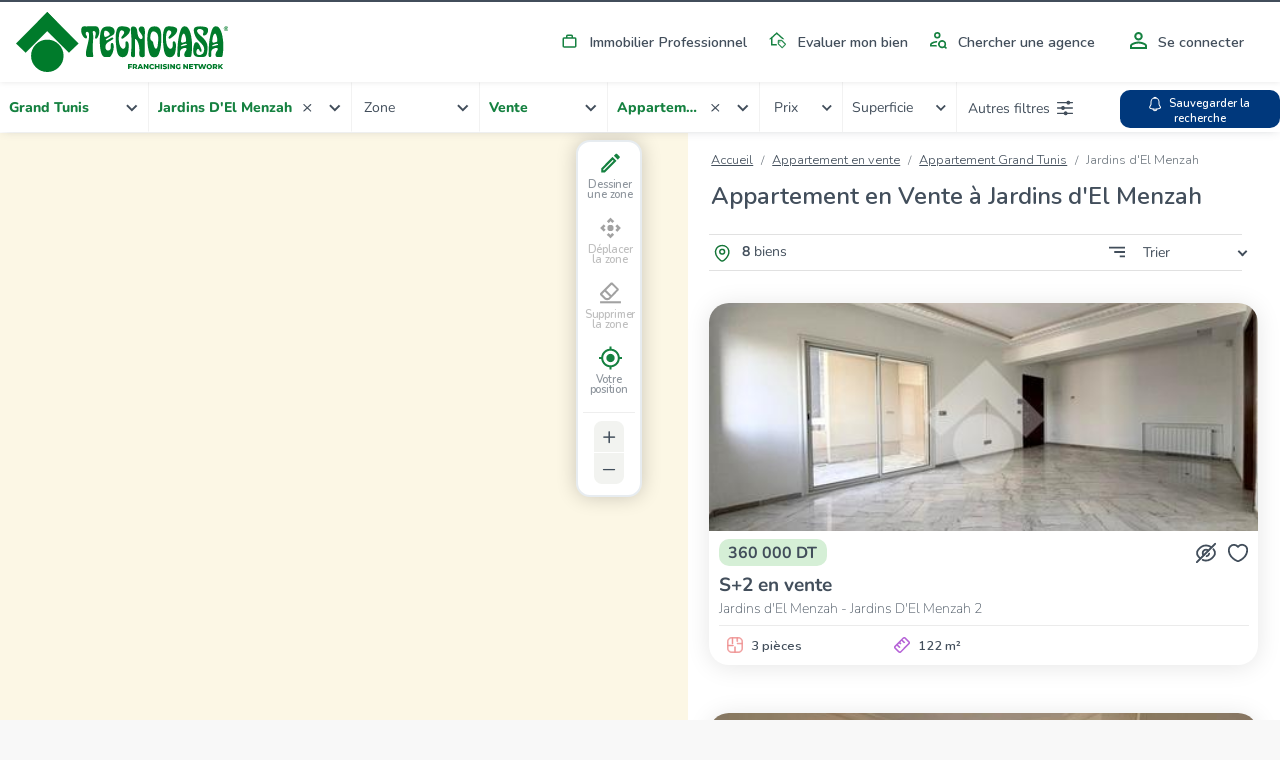

--- FILE ---
content_type: text/html; charset=UTF-8
request_url: https://www.tecnocasa.tn/vendre/appartement/nord-est-ne/grand-tunis/jardins-d-el-menzah.html
body_size: 11445
content:
<!DOCTYPE html>
    <html lang="fr-tn">
    <head>
        <meta charset="utf-8">
        <meta name="viewport" content="width=device-width, initial-scale=1.0, maximum-scale=5.1">
        <meta name="csrf-token" content="IoU83ks9soqnLo7tIKFcKU0Fc6qliwergCKQdnGu">

                    <title>Appartement  en Vente à Jardins d'El Menzah - Tecnocasa.tn</title>

<meta name="description" content="Appartement  en Vente à Jardins d'El Menzah: découvrez dès maintenant les nombreuses annonces de Appartement  en Vente à Jardins d'El Menzah Proposé par Tecnocasa.tn!" />

    <meta name="google-site-verification" content="MKautx_6-Jv0E6VAs8uJPkZG1wLRejHrW68L_yWI2Xo" />

    <meta name="facebook-domain-verification" content="q76i9yuzacsscxbkp0l0odbodw4cd8" />

<meta name="copyright" content=""/>
<meta name="author" content=""/>
<meta name="classification" content="General" />
<meta name="rating" content="General" />
<meta name="distribution" content="Global" />

    <meta name="robots" content="all,index,follow" />

    <link href="https://www.tecnocasa.tn/vendre/appartement/nord-est-ne/grand-tunis/jardins-d-el-menzah.html" rel="canonical" />

<meta name="revisit-after" content="3 days" />

<!-- FB -->
<meta property='og:url' content="https://www.tecnocasa.tn/vendre/appartement/nord-est-ne/grand-tunis/jardins-d-el-menzah.html" />
<meta property='og:type' content="website" />
<meta property='og:title' content="Appartement  en Vente à Jardins d'El Menzah " />
<meta property='og:description' content="Appartement  en Vente à Jardins d'El Menzah: découvrez dès maintenant les nombreuses annonces de Appartement  en Vente à Jardins d'El Menzah Proposé par Tecnocasa.tn!"/>
<meta property='og:image' content="https://www.tecnocasa.tn/img/home-hero/tn/tecnocasa/residential/desktop_1.jpg" />


        
        <link rel="shortcut icon" href="/favicon_tecnocasa.ico">

        <link rel="dns-prefetch" href="https://www.tecnocasa.tn/">
        <link rel="dns-prefetch" href="//www.google-analytics.com">
        <link rel="dns-prefetch" href="//www.googletagmanager.com">

        <link rel="preconnect" href="https://cdn-tecnocasa.medialabtc.it/tecnocasa-immagini/">
        <link rel="preconnect" href="https://sentry.medialabtc.it">

        <link rel="preconnect" href="https://maps.medialabtc.it">
        <link rel="dns-prefetch" href="//connect.facebook.net">


        <!-- Styles -->

        <link rel="stylesheet" href="https://cookie-banner.medialabtc.it/style/tecnocasa.css?v=20211217125550">

        <link
            href="https://maps.medialabtc.it/css/2.0/bundle.css"
            rel="preload"
            as="style"
            onload="this.onload=null;this.rel='stylesheet'"
        >
        <noscript>
            <link rel="stylesheet" href="https://maps.medialabtc.it/css/2.0/bundle.css">
        </noscript>

        <link rel="stylesheet" href="/css/app.css?id=356d768c24745180828e">

        <script>
        (function (i, s, o, g, r, a, m) {
            i['GoogleAnalyticsObject'] = r;
            i[r] = i[r] || function () {
                (i[r].q = i[r].q || []).push(arguments)
            }, i[r].l = 1 * new Date();
            a = s.createElement(o),
            m = s.getElementsByTagName(o)[0];
            a.async = 1;
            a.src = g;
            m.parentNode.insertBefore(a, m)
        }) (window, document, 'script', '//www.google-analytics.com/analytics.js', 'ga');

        if (typeof ga !== 'undefined') {
            ga('create', "UA-157978145-1", 'auto');
            ga('send', 'pageview');
        }
    </script>
        <!-- Google Tag Manager -->
    <script> 
        var gtm_agency_id = 'tuch2'
    </script>
    <script>
        (function(w,d,s,l,i){w[l]=w[l]||[];w[l].push({'gtm.start':
        new Date().getTime(),event:'gtm.js'});var f=d.getElementsByTagName(s)[0],
        j=d.createElement(s),dl=l!='dataLayer'?'&l='+l:'';j.async=true;j.src=
        'https://www.googletagmanager.com/gtm.js?id='+i+dl;f.parentNode.insertBefore(j,f);
        })(window,document,'script','dataLayer','GTM-N62MSXB');
    </script>
    <!-- End Google Tag Manager -->
        <!-- FACEBOOK PIXEL -->
    <script>
        !function(f,b,e,v,n,t,s){if(f.fbq)return;n=f.fbq=function(){n.callMethod?
        n.callMethod.apply(n,arguments):n.queue.push(arguments)};if(!f._fbq)f._fbq=n;
        n.push=n;n.loaded=!0;n.version='2.0';n.queue=[];t=b.createElement(e);t.async=!0;
        t.src=v;s=b.getElementsByTagName(e)[0];s.parentNode.insertBefore(t,s)}(window,
        document,'script','//connect.facebook.net/en_US/fbevents.js');

        fbq('init', "495339714487460");
        fbq('track', "PageView");
    </script>

    <noscript>
        <img height="1" width="1" style="display:none" src="https://www.facebook.com/tr?id=495339714487460&ev=PageView&noscript=1" />
    </noscript>
        
                    <script src="https://ws-statistiche.tecnocasa.com/index.bundle.js" async defer></script>
        </head>

    <body class="tecnocasa country-tn estates-index-city ">
        <!-- Google Tag Manager (noscript) -->
    <noscript>
        <iframe
            src="https://www.googletagmanager.com/ns.html?id=GTM-N62MSXB"
            height="0"
            width="0"
            style="display:none;visibility:hidden"
        ></iframe>
    </noscript>
    <!-- End Google Tag Manager (noscript) -->

        <div id="app">
            <transition name="fade">
                <div id="hide-overlay" class="hide-overlay" v-if="! ready"></div>
            </transition>

            <div class="app-container" v-if="ready">
                <div class="main-content" :class="{ 'modal-open': modal_is_open }">
                                            <main-menu :config_header="{&quot;menu&quot;:[{&quot;class&quot;:&quot;industrial&quot;,&quot;href&quot;:{&quot;route&quot;:&quot;home.industrial&quot;},&quot;ico&quot;:&quot;industrial&quot;,&quot;title&quot;:&quot;industrial&quot;},{&quot;href&quot;:{&quot;route&quot;:&quot;sell_estate.showcase&quot;},&quot;ico&quot;:&quot;vender-casa&quot;,&quot;title&quot;:&quot;sell_estate&quot;},{&quot;href&quot;:{&quot;route&quot;:&quot;agencies.home&quot;},&quot;ico&quot;:&quot;agency&quot;,&quot;title&quot;:&quot;agency_search&quot;}],&quot;menu-auth&quot;:[{&quot;class&quot;:&quot;account&quot;,&quot;href&quot;:{&quot;trans&quot;:&quot;bottom_menu.user_area_routes.profile&quot;},&quot;ico&quot;:&quot;account&quot;,&quot;title&quot;:&quot;account&quot;},{&quot;class&quot;:&quot;searches&quot;,&quot;href&quot;:{&quot;trans&quot;:&quot;bottom_menu.user_area_routes.saved_searches&quot;},&quot;ico&quot;:&quot;searches&quot;,&quot;title&quot;:&quot;searches&quot;,&quot;target&quot;:&quot;_blank&quot;},{&quot;class&quot;:&quot;favorites&quot;,&quot;href&quot;:{&quot;trans&quot;:&quot;bottom_menu.user_area_routes.saved_estates&quot;},&quot;ico&quot;:&quot;favorites&quot;,&quot;title&quot;:&quot;favorites&quot;},{&quot;class&quot;:&quot;hiddens&quot;,&quot;href&quot;:{&quot;trans&quot;:&quot;bottom_menu.user_area_routes.hidden_estates&quot;},&quot;ico&quot;:&quot;hiddens&quot;,&quot;title&quot;:&quot;hiddens&quot;}]}">
    <template slot="home_link" slot-scope="props">
        
                    <a class="navbar-brand" href="/">
                <img
                    class="navbar-logo"
                    :src="props.logoUri"
                    alt="tecnocasa"
                    height="60"
                    
                >
            </a>
        
        <ul class="navbar-nav list-inline float-right menu-desk">
            <!--  -->
                                                <li class="list-inline-item nav-item industrial">
                        <a
                            class="nav-link industrial"
                            href="https://www.tecnocasa.tn/vendre+commercial.html"
                            
                        >
                            <masked-image src="/img/icons/industrial.svg"></masked-image>
                            Immobilier Professionnel
                        </a>
                    </li>
                                                                <li class="list-inline-item nav-item ">
                        <a
                            class="nav-link vender-casa"
                            href="https://www.tecnocasa.tn/vendre-maison.html"
                            
                        >
                            <masked-image src="/img/icons/vender-casa.svg"></masked-image>
                            Evaluer mon bien 
                        </a>
                    </li>
                                                                <li class="list-inline-item nav-item ">
                        <a
                            class="nav-link agency"
                            href="https://www.tecnocasa.tn/agences.html"
                            
                        >
                            <masked-image src="/img/icons/agency.svg"></masked-image>
                            Chercher une agence
                        </a>
                    </li>
                            
                            <li class="list-inline-item nav-item accedi">
                                            <a
                            class="nav-link"
                            href="#"
                            @click.prevent="openLoginModal"
                        >
                            <masked-image src="/img/icons/accedi.svg"></masked-image>
                            Se connecter
                        </a>
                                    </li>
                    </ul>
    </template>

    <template v-slot:links>
        <ul class="navbar-nav mr-auto">
            <li class="nav-item active d-flex align-items-center">
                <masked-image src="/img/icons/sector/res.svg" height="21" width="30"></masked-image>
                <a class="nav-link align-items-center flex-grow-1" href="https://www.tecnocasa.tn">
                    Accueil
                    <img src="/img/icons/angle-right.svg" alt="" width="6" height="9">
                </a>
            </li>
                            
                                    <li class="nav-item active  d-flex align-items-center">
                        <masked-image src="/img/icons/industrial.svg" height="21" width="30"></masked-image>
                        <a
                            class="nav-link align-items-center flex-grow-1"
                            href="https://www.tecnocasa.tn/vendre+commercial.html"
                            
                        >
                            Immobilier Professionnel
                            <img src="/img/icons/angle-right.svg" alt="" width="6" height="9">
                        </a>
                    </li>
                                            
                                    <li class="nav-item active  d-flex align-items-center">
                        <masked-image src="/img/icons/vender-casa.svg" height="21" width="30"></masked-image>
                        <a
                            class="nav-link align-items-center flex-grow-1"
                            href="https://www.tecnocasa.tn/vendre-maison.html"
                            
                        >
                            Evaluer mon bien 
                            <img src="/img/icons/angle-right.svg" alt="" width="6" height="9">
                        </a>
                    </li>
                                            
                                    <li class="nav-item active  d-flex align-items-center">
                        <masked-image src="/img/icons/agency.svg" height="21" width="30"></masked-image>
                        <a
                            class="nav-link align-items-center flex-grow-1"
                            href="https://www.tecnocasa.tn/agences.html"
                            
                        >
                            Chercher une agence
                            <img src="/img/icons/angle-right.svg" alt="" width="6" height="9">
                        </a>
                    </li>
                            
                            <li class="nav-item accedi d-flex align-items-center">
                                            <masked-image src="/img/icons/accedi.svg" height="30" width="16"></masked-image>
                        <a
                            class="nav-link align-items-center flex-grow-1"
                            href="#"
                            @click.prevent="openLoginModal"
                        >
                            Se connecter
                            <img src="/img/icons/angle-right.svg" alt=""width="6" height="9">
                        </a>
                                    </li>

                                    </ul>
    </template>
</main-menu>
                    
                        <estates-index
                :districts_list="[{&quot;id&quot;:110206,&quot;quarters&quot;:[],&quot;title&quot;:&quot;Jardins D&#039;El Menzah 1&quot;,&quot;url&quot;:&quot;https:\/\/www.tecnocasa.tn\/vendre\/appartement\/nord-est-ne\/grand-tunis\/jardins-d-el-menzah\/jardins-d-el-menzah-1.html&quot;},{&quot;id&quot;:110207,&quot;quarters&quot;:[],&quot;title&quot;:&quot;Jardins D&#039;El Menzah 2&quot;,&quot;url&quot;:&quot;https:\/\/www.tecnocasa.tn\/vendre\/appartement\/nord-est-ne\/grand-tunis\/jardins-d-el-menzah\/jardins-d-el-menzah-2.html&quot;}]"                 :config="{&quot;accurate&quot;:false,&quot;agency&quot;:{&quot;res&quot;:1},&quot;districts_count&quot;:false,&quot;districts_map&quot;:true,&quot;districts_show&quot;:true,&quot;districts&quot;:&quot;distretto&quot;,&quot;filters&quot;:{&quot;bathrooms&quot;:1,&quot;other&quot;:{&quot;garage_tecnocasa&quot;:1,&quot;lift&quot;:1,&quot;furnitured_tecnocasa&quot;:1,&quot;garden&quot;:1,&quot;terrace&quot;:1},&quot;rooms&quot;:1,&quot;status_tecnocasa&quot;:1},&quot;mode&quot;:&quot;select&quot;,&quot;price_list&quot;:[&quot;500&quot;,&quot;1.000&quot;,&quot;2.000&quot;,&quot;3.000&quot;,&quot;4.000&quot;,&quot;5.000&quot;,&quot;7.500&quot;,&quot;10.000&quot;,&quot;15.000&quot;,&quot;20.000&quot;,&quot;25.000&quot;,&quot;30.000&quot;,&quot;35.000&quot;,&quot;40.000&quot;,&quot;45.000&quot;,&quot;50.000&quot;,&quot;55.000&quot;,&quot;60.000&quot;,&quot;65.000&quot;,&quot;70.000&quot;,&quot;75.000&quot;,&quot;80.000&quot;,&quot;85.000&quot;,&quot;90.000&quot;,&quot;95.000&quot;,&quot;100.000&quot;,&quot;105.000&quot;,&quot;110.000&quot;,&quot;115.000&quot;,&quot;120.000&quot;,&quot;125.000&quot;,&quot;130.000&quot;,&quot;135.000&quot;,&quot;140.000&quot;,&quot;145.000&quot;,&quot;150.000&quot;,&quot;175.000&quot;,&quot;200.000&quot;,&quot;225.000&quot;,&quot;250.000&quot;,&quot;275.000&quot;,&quot;300.000&quot;,&quot;325.000&quot;,&quot;350.000&quot;,&quot;375.000&quot;,&quot;400.000&quot;,&quot;425.000&quot;,&quot;450.000&quot;,&quot;475.000&quot;,&quot;500.000&quot;,&quot;600.000&quot;,&quot;700.000&quot;,&quot;800.000&quot;,&quot;900.000&quot;,&quot;1.000.000&quot;],&quot;section&quot;:{&quot;res&quot;:1,&quot;ind&quot;:1},&quot;select&quot;:[&quot;province&quot;,&quot;city&quot;,&quot;district&quot;],&quot;surface_list&quot;:[&quot;20&quot;,&quot;40&quot;,&quot;60&quot;,&quot;80&quot;,&quot;100&quot;,&quot;120&quot;,&quot;140&quot;,&quot;160&quot;,&quot;180&quot;,&quot;200&quot;,&quot;250&quot;,&quot;300&quot;,&quot;350&quot;,&quot;400&quot;,&quot;500&quot;,&quot;600&quot;,&quot;700&quot;,&quot;800&quot;,&quot;900&quot;,&quot;1.000&quot;],&quot;tab&quot;:{&quot;sale&quot;:1,&quot;rent&quot;:1,&quot;sell_estate&quot;:0,&quot;industrial&quot;:0},&quot;sort_filters&quot;:[{&quot;key&quot;:&quot;recent&quot;,&quot;value&quot;:&quot;Aggiornamento|DESC&quot;},{&quot;key&quot;:&quot;price_updated&quot;,&quot;value&quot;:&quot;immobileRibassato|DESC&quot;},{&quot;key&quot;:&quot;price_desc&quot;,&quot;value&quot;:&quot;Prezzo|DESC&quot;},{&quot;key&quot;:&quot;price_asc&quot;,&quot;value&quot;:&quot;Prezzo|ASC&quot;},{&quot;key&quot;:&quot;rooms_desc&quot;,&quot;value&quot;:&quot;Camere|DESC&quot;},{&quot;key&quot;:&quot;rooms_asc&quot;,&quot;value&quot;:&quot;Camere|ASC&quot;},{&quot;key&quot;:&quot;sq_desc&quot;,&quot;value&quot;:&quot;MQ|DESC&quot;},{&quot;key&quot;:&quot;sq_asc&quot;,&quot;value&quot;:&quot;MQ|ASC&quot;}],&quot;unit&quot;:{&quot;price&quot;:&quot;DT&quot;,&quot;surface&quot;:&quot;m\u003Csup\u003E2\u003C\/sup\u003E&quot;}}"
        :config_map="{&quot;fill_opacity&quot;:0.44,&quot;geo&quot;:[&quot;province&quot;,&quot;city&quot;,&quot;district&quot;],&quot;inside_color&quot;:&quot;#078c33&quot;,&quot;map_drawable&quot;:true,&quot;no_polygon&quot;:true,&quot;outside_color&quot;:&quot;#00d054&quot;,&quot;search_map&quot;:false,&quot;update_list&quot;:0,&quot;update_list_button&quot;:0}"
        :estates="[{&quot;ad_type&quot;:&quot;estate&quot;,&quot;id&quot;:62187,&quot;agency&quot;:{&quot;id&quot;:&quot;tuch2&quot;},&quot;bathrooms&quot;:null,&quot;best_offer&quot;:false,&quot;country&quot;:&quot;tn&quot;,&quot;detail_url&quot;:&quot;https:\/\/www.tecnocasa.tn\/vendre\/appartement\/grand-tunis\/jardins-d-el-menzah\/62187.html&quot;,&quot;discount&quot;:null,&quot;discount_percentage&quot;:&quot;%&quot;,&quot;exclusive&quot;:false,&quot;images&quot;:[{&quot;id&quot;:358141,&quot;order&quot;:1,&quot;url&quot;:{&quot;gallery_preview&quot;:&quot;https:\/\/cdn-media.medialabtc.it\/tn\/agencies\/tuch2\/estates\/62187\/images\/358141\/gallery_preview.jpeg&quot;,&quot;gallery_media&quot;:&quot;https:\/\/cdn-media.medialabtc.it\/tn\/agencies\/tuch2\/estates\/62187\/images\/358141\/gallery_media.jpeg&quot;,&quot;detail&quot;:&quot;https:\/\/cdn-media.medialabtc.it\/tn\/agencies\/tuch2\/estates\/62187\/images\/358141\/detail.jpeg&quot;,&quot;detail_preview&quot;:&quot;https:\/\/cdn-media.medialabtc.it\/tn\/agencies\/tuch2\/estates\/62187\/images\/358141\/detail_preview.jpeg&quot;,&quot;card&quot;:&quot;https:\/\/cdn-media.medialabtc.it\/tn\/agencies\/tuch2\/estates\/62187\/images\/358141\/card.jpeg&quot;,&quot;gallery&quot;:&quot;https:\/\/cdn-media.medialabtc.it\/tn\/agencies\/tuch2\/estates\/62187\/images\/358141\/gallery.jpeg&quot;}}],&quot;is_discounted&quot;:false,&quot;is_hidden&quot;:null,&quot;is_saved&quot;:0,&quot;surface&quot;:&quot;122 m\u00b2&quot;,&quot;previous_price&quot;:null,&quot;price&quot;:&quot;360 000 DT&quot;,&quot;price_alternative&quot;:null,&quot;rooms_short&quot;:&quot;3 pi\u00e8ces&quot;,&quot;rooms&quot;:&quot;3 pi\u00e8ces&quot;,&quot;subtitle&quot;:&quot;Jardins d&#039;El Menzah - Jardins D&#039;El Menzah 2&quot;,&quot;title&quot;:&quot;S+2 en vente&quot;,&quot;top&quot;:false,&quot;virtual_tour&quot;:null},{&quot;ad_type&quot;:&quot;estate&quot;,&quot;id&quot;:61101,&quot;agency&quot;:{&quot;id&quot;:&quot;tuch2&quot;},&quot;bathrooms&quot;:null,&quot;best_offer&quot;:false,&quot;country&quot;:&quot;tn&quot;,&quot;detail_url&quot;:&quot;https:\/\/www.tecnocasa.tn\/vendre\/appartement\/grand-tunis\/jardins-d-el-menzah\/61101.html&quot;,&quot;discount&quot;:null,&quot;discount_percentage&quot;:&quot;%&quot;,&quot;exclusive&quot;:false,&quot;images&quot;:[{&quot;id&quot;:350242,&quot;order&quot;:1,&quot;url&quot;:{&quot;gallery_preview&quot;:&quot;https:\/\/cdn-media.medialabtc.it\/tn\/agencies\/tuch2\/estates\/61101\/images\/350242\/gallery_preview.jpeg&quot;,&quot;gallery_media&quot;:&quot;https:\/\/cdn-media.medialabtc.it\/tn\/agencies\/tuch2\/estates\/61101\/images\/350242\/gallery_media.jpeg&quot;,&quot;detail&quot;:&quot;https:\/\/cdn-media.medialabtc.it\/tn\/agencies\/tuch2\/estates\/61101\/images\/350242\/detail.jpeg&quot;,&quot;detail_preview&quot;:&quot;https:\/\/cdn-media.medialabtc.it\/tn\/agencies\/tuch2\/estates\/61101\/images\/350242\/detail_preview.jpeg&quot;,&quot;card&quot;:&quot;https:\/\/cdn-media.medialabtc.it\/tn\/agencies\/tuch2\/estates\/61101\/images\/350242\/card.jpeg&quot;,&quot;gallery&quot;:&quot;https:\/\/cdn-media.medialabtc.it\/tn\/agencies\/tuch2\/estates\/61101\/images\/350242\/gallery.jpeg&quot;}}],&quot;is_discounted&quot;:false,&quot;is_hidden&quot;:null,&quot;is_saved&quot;:0,&quot;surface&quot;:&quot;100 m\u00b2&quot;,&quot;previous_price&quot;:null,&quot;price&quot;:&quot;310 000 DT&quot;,&quot;price_alternative&quot;:null,&quot;rooms_short&quot;:&quot;3 pi\u00e8ces&quot;,&quot;rooms&quot;:&quot;3 pi\u00e8ces&quot;,&quot;subtitle&quot;:&quot;Jardins d&#039;El Menzah - Jardins D&#039;El Menzah 1&quot;,&quot;title&quot;:&quot;S+2 en vente&quot;,&quot;top&quot;:false,&quot;virtual_tour&quot;:null},{&quot;ad_type&quot;:&quot;estate&quot;,&quot;id&quot;:60931,&quot;agency&quot;:{&quot;id&quot;:&quot;tuch2&quot;},&quot;bathrooms&quot;:null,&quot;best_offer&quot;:false,&quot;country&quot;:&quot;tn&quot;,&quot;detail_url&quot;:&quot;https:\/\/www.tecnocasa.tn\/vendre\/appartement\/grand-tunis\/jardins-d-el-menzah\/60931.html&quot;,&quot;discount&quot;:&quot;15 000 DT&quot;,&quot;discount_percentage&quot;:&quot;%&quot;,&quot;exclusive&quot;:false,&quot;images&quot;:[{&quot;id&quot;:350656,&quot;order&quot;:1,&quot;url&quot;:{&quot;gallery_preview&quot;:&quot;https:\/\/cdn-media.medialabtc.it\/tn\/agencies\/tuch2\/estates\/60931\/images\/350656\/gallery_preview.jpeg&quot;,&quot;gallery_media&quot;:&quot;https:\/\/cdn-media.medialabtc.it\/tn\/agencies\/tuch2\/estates\/60931\/images\/350656\/gallery_media.jpeg&quot;,&quot;detail&quot;:&quot;https:\/\/cdn-media.medialabtc.it\/tn\/agencies\/tuch2\/estates\/60931\/images\/350656\/detail.jpeg&quot;,&quot;detail_preview&quot;:&quot;https:\/\/cdn-media.medialabtc.it\/tn\/agencies\/tuch2\/estates\/60931\/images\/350656\/detail_preview.jpeg&quot;,&quot;card&quot;:&quot;https:\/\/cdn-media.medialabtc.it\/tn\/agencies\/tuch2\/estates\/60931\/images\/350656\/card.jpeg&quot;,&quot;gallery&quot;:&quot;https:\/\/cdn-media.medialabtc.it\/tn\/agencies\/tuch2\/estates\/60931\/images\/350656\/gallery.jpeg&quot;}}],&quot;is_discounted&quot;:false,&quot;is_hidden&quot;:null,&quot;is_saved&quot;:0,&quot;surface&quot;:&quot;130 m\u00b2&quot;,&quot;previous_price&quot;:&quot;350 000 DT&quot;,&quot;price&quot;:&quot;335 000 DT&quot;,&quot;price_alternative&quot;:null,&quot;rooms_short&quot;:&quot;3 pi\u00e8ces&quot;,&quot;rooms&quot;:&quot;3 pi\u00e8ces&quot;,&quot;subtitle&quot;:&quot;Jardins d&#039;El Menzah - Jardins D&#039;El Menzah 1&quot;,&quot;title&quot;:&quot;S+3 en vente&quot;,&quot;top&quot;:false,&quot;virtual_tour&quot;:null},{&quot;ad_type&quot;:&quot;estate&quot;,&quot;id&quot;:60884,&quot;agency&quot;:{&quot;id&quot;:&quot;tuch2&quot;},&quot;bathrooms&quot;:null,&quot;best_offer&quot;:false,&quot;country&quot;:&quot;tn&quot;,&quot;detail_url&quot;:&quot;https:\/\/www.tecnocasa.tn\/vendre\/appartement\/grand-tunis\/jardins-d-el-menzah\/60884.html&quot;,&quot;discount&quot;:null,&quot;discount_percentage&quot;:&quot;%&quot;,&quot;exclusive&quot;:false,&quot;images&quot;:[{&quot;id&quot;:341739,&quot;order&quot;:1,&quot;url&quot;:{&quot;gallery_preview&quot;:&quot;https:\/\/cdn-media.medialabtc.it\/tn\/agencies\/tuch2\/estates\/60884\/images\/341739\/gallery_preview.jpeg&quot;,&quot;gallery_media&quot;:&quot;https:\/\/cdn-media.medialabtc.it\/tn\/agencies\/tuch2\/estates\/60884\/images\/341739\/gallery_media.jpeg&quot;,&quot;detail&quot;:&quot;https:\/\/cdn-media.medialabtc.it\/tn\/agencies\/tuch2\/estates\/60884\/images\/341739\/detail.jpeg&quot;,&quot;detail_preview&quot;:&quot;https:\/\/cdn-media.medialabtc.it\/tn\/agencies\/tuch2\/estates\/60884\/images\/341739\/detail_preview.jpeg&quot;,&quot;card&quot;:&quot;https:\/\/cdn-media.medialabtc.it\/tn\/agencies\/tuch2\/estates\/60884\/images\/341739\/card.jpeg&quot;,&quot;gallery&quot;:&quot;https:\/\/cdn-media.medialabtc.it\/tn\/agencies\/tuch2\/estates\/60884\/images\/341739\/gallery.jpeg&quot;}}],&quot;is_discounted&quot;:false,&quot;is_hidden&quot;:null,&quot;is_saved&quot;:0,&quot;surface&quot;:&quot;127 m\u00b2&quot;,&quot;previous_price&quot;:null,&quot;price&quot;:&quot;430 000 DT&quot;,&quot;price_alternative&quot;:null,&quot;rooms_short&quot;:null,&quot;rooms&quot;:null,&quot;subtitle&quot;:&quot;Jardins d&#039;El Menzah - Jardins D&#039;El Menzah 2&quot;,&quot;title&quot;:&quot;S+3 en vente&quot;,&quot;top&quot;:false,&quot;virtual_tour&quot;:null},{&quot;ad_type&quot;:&quot;estate&quot;,&quot;id&quot;:60842,&quot;agency&quot;:{&quot;id&quot;:&quot;tuch2&quot;},&quot;bathrooms&quot;:null,&quot;best_offer&quot;:false,&quot;country&quot;:&quot;tn&quot;,&quot;detail_url&quot;:&quot;https:\/\/www.tecnocasa.tn\/vendre\/appartement\/grand-tunis\/jardins-d-el-menzah\/60842.html&quot;,&quot;discount&quot;:null,&quot;discount_percentage&quot;:&quot;%&quot;,&quot;exclusive&quot;:false,&quot;images&quot;:[{&quot;id&quot;:341548,&quot;order&quot;:1,&quot;url&quot;:{&quot;gallery_preview&quot;:&quot;https:\/\/cdn-media.medialabtc.it\/tn\/agencies\/tuch2\/estates\/60842\/images\/341548\/gallery_preview.jpeg&quot;,&quot;gallery_media&quot;:&quot;https:\/\/cdn-media.medialabtc.it\/tn\/agencies\/tuch2\/estates\/60842\/images\/341548\/gallery_media.jpeg&quot;,&quot;detail&quot;:&quot;https:\/\/cdn-media.medialabtc.it\/tn\/agencies\/tuch2\/estates\/60842\/images\/341548\/detail.jpeg&quot;,&quot;detail_preview&quot;:&quot;https:\/\/cdn-media.medialabtc.it\/tn\/agencies\/tuch2\/estates\/60842\/images\/341548\/detail_preview.jpeg&quot;,&quot;card&quot;:&quot;https:\/\/cdn-media.medialabtc.it\/tn\/agencies\/tuch2\/estates\/60842\/images\/341548\/card.jpeg&quot;,&quot;gallery&quot;:&quot;https:\/\/cdn-media.medialabtc.it\/tn\/agencies\/tuch2\/estates\/60842\/images\/341548\/gallery.jpeg&quot;}}],&quot;is_discounted&quot;:false,&quot;is_hidden&quot;:null,&quot;is_saved&quot;:0,&quot;surface&quot;:&quot;158 m\u00b2&quot;,&quot;previous_price&quot;:null,&quot;price&quot;:&quot;340 000 DT&quot;,&quot;price_alternative&quot;:null,&quot;rooms_short&quot;:&quot;4 pi\u00e8ces&quot;,&quot;rooms&quot;:&quot;4 pi\u00e8ces&quot;,&quot;subtitle&quot;:&quot;Jardins d&#039;El Menzah - Jardins D&#039;El Menzah 1&quot;,&quot;title&quot;:&quot;S+4 en vente&quot;,&quot;top&quot;:false,&quot;virtual_tour&quot;:null},{&quot;ad_type&quot;:&quot;estate&quot;,&quot;id&quot;:55007,&quot;agency&quot;:{&quot;id&quot;:&quot;tuch2&quot;},&quot;bathrooms&quot;:null,&quot;best_offer&quot;:false,&quot;country&quot;:&quot;tn&quot;,&quot;detail_url&quot;:&quot;https:\/\/www.tecnocasa.tn\/vendre\/appartement\/grand-tunis\/jardins-d-el-menzah\/55007.html&quot;,&quot;discount&quot;:&quot;10 000 DT&quot;,&quot;discount_percentage&quot;:&quot;%&quot;,&quot;exclusive&quot;:false,&quot;images&quot;:[{&quot;id&quot;:336843,&quot;order&quot;:1,&quot;url&quot;:{&quot;gallery_preview&quot;:&quot;https:\/\/cdn-media.medialabtc.it\/tn\/agencies\/tuch2\/estates\/55007\/images\/336843\/gallery_preview.jpeg&quot;,&quot;gallery_media&quot;:&quot;https:\/\/cdn-media.medialabtc.it\/tn\/agencies\/tuch2\/estates\/55007\/images\/336843\/gallery_media.jpeg&quot;,&quot;detail&quot;:&quot;https:\/\/cdn-media.medialabtc.it\/tn\/agencies\/tuch2\/estates\/55007\/images\/336843\/detail.jpeg&quot;,&quot;detail_preview&quot;:&quot;https:\/\/cdn-media.medialabtc.it\/tn\/agencies\/tuch2\/estates\/55007\/images\/336843\/detail_preview.jpeg&quot;,&quot;card&quot;:&quot;https:\/\/cdn-media.medialabtc.it\/tn\/agencies\/tuch2\/estates\/55007\/images\/336843\/card.jpeg&quot;,&quot;gallery&quot;:&quot;https:\/\/cdn-media.medialabtc.it\/tn\/agencies\/tuch2\/estates\/55007\/images\/336843\/gallery.jpeg&quot;}}],&quot;is_discounted&quot;:false,&quot;is_hidden&quot;:null,&quot;is_saved&quot;:0,&quot;surface&quot;:&quot;57 m\u00b2&quot;,&quot;previous_price&quot;:&quot;195 000 DT&quot;,&quot;price&quot;:&quot;185 000 DT&quot;,&quot;price_alternative&quot;:null,&quot;rooms_short&quot;:&quot;2 pi\u00e8ces&quot;,&quot;rooms&quot;:&quot;2 pi\u00e8ces&quot;,&quot;subtitle&quot;:&quot;Jardins d&#039;El Menzah - Jardins D&#039;El Menzah 1&quot;,&quot;title&quot;:&quot;S+1 en vente&quot;,&quot;top&quot;:false,&quot;virtual_tour&quot;:null},{&quot;ad_type&quot;:&quot;estate&quot;,&quot;id&quot;:55385,&quot;agency&quot;:{&quot;id&quot;:&quot;tuch2&quot;},&quot;bathrooms&quot;:null,&quot;best_offer&quot;:false,&quot;country&quot;:&quot;tn&quot;,&quot;detail_url&quot;:&quot;https:\/\/www.tecnocasa.tn\/vendre\/appartement\/grand-tunis\/jardins-d-el-menzah\/55385.html&quot;,&quot;discount&quot;:null,&quot;discount_percentage&quot;:&quot;%&quot;,&quot;exclusive&quot;:false,&quot;images&quot;:[{&quot;id&quot;:292817,&quot;order&quot;:1,&quot;url&quot;:{&quot;gallery_preview&quot;:&quot;https:\/\/cdn-media.medialabtc.it\/tn\/agencies\/tuch2\/estates\/55385\/images\/292817\/gallery_preview.jpeg&quot;,&quot;gallery_media&quot;:&quot;https:\/\/cdn-media.medialabtc.it\/tn\/agencies\/tuch2\/estates\/55385\/images\/292817\/gallery_media.jpeg&quot;,&quot;detail&quot;:&quot;https:\/\/cdn-media.medialabtc.it\/tn\/agencies\/tuch2\/estates\/55385\/images\/292817\/detail.jpeg&quot;,&quot;detail_preview&quot;:&quot;https:\/\/cdn-media.medialabtc.it\/tn\/agencies\/tuch2\/estates\/55385\/images\/292817\/detail_preview.jpeg&quot;,&quot;card&quot;:&quot;https:\/\/cdn-media.medialabtc.it\/tn\/agencies\/tuch2\/estates\/55385\/images\/292817\/card.jpeg&quot;,&quot;gallery&quot;:&quot;https:\/\/cdn-media.medialabtc.it\/tn\/agencies\/tuch2\/estates\/55385\/images\/292817\/gallery.jpeg&quot;}}],&quot;is_discounted&quot;:false,&quot;is_hidden&quot;:null,&quot;is_saved&quot;:0,&quot;surface&quot;:&quot;184 m\u00b2&quot;,&quot;previous_price&quot;:null,&quot;price&quot;:&quot;520 000 DT&quot;,&quot;price_alternative&quot;:null,&quot;rooms_short&quot;:null,&quot;rooms&quot;:null,&quot;subtitle&quot;:&quot;Jardins d&#039;El Menzah - Jardins D&#039;El Menzah 1&quot;,&quot;title&quot;:&quot;S+4 en vente&quot;,&quot;top&quot;:false,&quot;virtual_tour&quot;:null},{&quot;ad_type&quot;:&quot;estate&quot;,&quot;id&quot;:54519,&quot;agency&quot;:{&quot;id&quot;:&quot;tuch2&quot;},&quot;bathrooms&quot;:null,&quot;best_offer&quot;:false,&quot;country&quot;:&quot;tn&quot;,&quot;detail_url&quot;:&quot;https:\/\/www.tecnocasa.tn\/vendre\/appartement\/grand-tunis\/jardins-d-el-menzah\/54519.html&quot;,&quot;discount&quot;:null,&quot;discount_percentage&quot;:&quot;%&quot;,&quot;exclusive&quot;:false,&quot;images&quot;:[{&quot;id&quot;:286140,&quot;order&quot;:1,&quot;url&quot;:{&quot;gallery_preview&quot;:&quot;https:\/\/cdn-media.medialabtc.it\/tn\/agencies\/tuch2\/estates\/54519\/images\/286140\/gallery_preview.jpeg&quot;,&quot;gallery_media&quot;:&quot;https:\/\/cdn-media.medialabtc.it\/tn\/agencies\/tuch2\/estates\/54519\/images\/286140\/gallery_media.jpeg&quot;,&quot;detail&quot;:&quot;https:\/\/cdn-media.medialabtc.it\/tn\/agencies\/tuch2\/estates\/54519\/images\/286140\/detail.jpeg&quot;,&quot;detail_preview&quot;:&quot;https:\/\/cdn-media.medialabtc.it\/tn\/agencies\/tuch2\/estates\/54519\/images\/286140\/detail_preview.jpeg&quot;,&quot;card&quot;:&quot;https:\/\/cdn-media.medialabtc.it\/tn\/agencies\/tuch2\/estates\/54519\/images\/286140\/card.jpeg&quot;,&quot;gallery&quot;:&quot;https:\/\/cdn-media.medialabtc.it\/tn\/agencies\/tuch2\/estates\/54519\/images\/286140\/gallery.jpeg&quot;}}],&quot;is_discounted&quot;:false,&quot;is_hidden&quot;:null,&quot;is_saved&quot;:0,&quot;surface&quot;:&quot;133 m\u00b2&quot;,&quot;previous_price&quot;:null,&quot;price&quot;:&quot;370 000 DT&quot;,&quot;price_alternative&quot;:null,&quot;rooms_short&quot;:&quot;4 pi\u00e8ces&quot;,&quot;rooms&quot;:&quot;4 pi\u00e8ces&quot;,&quot;subtitle&quot;:&quot;Jardins d&#039;El Menzah - Jardins D&#039;El Menzah 2&quot;,&quot;title&quot;:&quot;S+3 en vente&quot;,&quot;top&quot;:false,&quot;virtual_tour&quot;:null}]"
                :geo-data="{&quot;city_id&quot;:336743,&quot;city_latitude&quot;:36.8602,&quot;city_longitude&quot;:10.1289,&quot;city_slug&quot;:&quot;jardins-d-el-menzah&quot;,&quot;city_tel_prefix&quot;:null,&quot;city_title&quot;:&quot;Jardins d&#039;El Menzah&quot;,&quot;comuneKeyUrlFR&quot;:&quot;jardins-d-el-menzah&quot;,&quot;comuneKeyUrlIT&quot;:&quot;jardins-d-el-menzah&quot;,&quot;comuneNomeFR&quot;:&quot;Jardins d&#039;El Menzah&quot;,&quot;comuneNomeIT&quot;:&quot;Jardins d&#039;El Menzah&quot;,&quot;country&quot;:&quot;TN&quot;,&quot;has_districts&quot;:false,&quot;province_id&quot;:&quot;GT&quot;,&quot;province_slug&quot;:&quot;grand-tunis&quot;,&quot;province_title&quot;:&quot;Grand Tunis&quot;,&quot;region_code&quot;:&quot;ne&quot;,&quot;region_slug&quot;:&quot;nord-est-ne&quot;,&quot;region_title&quot;:&quot;Nord-Est (NE)&quot;}"
        :map-center="[10.1289,36.8602]"
        :pagination="{&quot;current_page&quot;:1,&quot;total_pages&quot;:1,&quot;items_per_page&quot;:15,&quot;total_items&quot;:8,&quot;url&quot;:&quot;https:\/\/www.tecnocasa.tn\/vendre\/appartement\/nord-est-ne\/grand-tunis\/jardins-d-el-menzah.html&quot;,&quot;pages_uri&quot;:{&quot;1&quot;:&quot;&quot;},&quot;first_page_uri&quot;:&quot;&quot;,&quot;last_page_uri&quot;:&quot;\/pag-1&quot;}"
        :search="{&quot;cardinal&quot;:null,&quot;city&quot;:336743,&quot;cities&quot;:null,&quot;contract&quot;:&quot;acquis&quot;,&quot;districts&quot;:null,&quot;placeholder&quot;:&quot;Jardins d&#039;El Menzah (GT)&quot;,&quot;province&quot;:&quot;GT&quot;,&quot;quarters&quot;:null,&quot;region&quot;:&quot;ne&quot;,&quot;sector&quot;:&quot;res&quot;,&quot;type&quot;:&quot;app&quot;}"
        section="estate"
        :types-list="[{&quot;id&quot;:&quot;app&quot;,&quot;name&quot;:&quot;Appartement&quot;},{&quot;id&quot;:&quot;vil&quot;,&quot;name&quot;:&quot;Villa&quot;},{&quot;id&quot;:&quot;cas&quot;,&quot;name&quot;:&quot;Ferme&quot;},{&quot;id&quot;:&quot;aut&quot;,&quot;name&quot;:&quot;Parking&quot;},{&quot;id&quot;:&quot;ter&quot;,&quot;name&quot;:&quot;Terrain&quot;}]"         :save-search-disable="false"
    >
        <template slot="breadcrumb">
            <div class="container fix-container">
    <div class="breadcrumb-container">
        <nav aria-label="breadcrumb">
        
            <ul class="breadcrumb pl-0">
                                    <li class="breadcrumb-item ">
                                                    <a href="https://www.tecnocasa.tn">
                                                Accueil
                                                    </a>
                                            </li>
                                    <li class="breadcrumb-item ">
                                                    <a href="https://www.tecnocasa.tn/vendre-appartement/grand-tunis-region/municipalite.html">
                                                Appartement en vente
                                                    </a>
                                            </li>
                                    <li class="breadcrumb-item ">
                                                    <a href="https://www.tecnocasa.tn/vendre/appartement/nord-est-ne/grand-tunis.html">
                                                Appartement Grand Tunis
                                                    </a>
                                            </li>
                                    <li class="breadcrumb-item active">
                                                Jardins d'El Menzah
                                            </li>
                
            </ul>
        </nav>

    </div>
</div>
        </template>

        <template slot="title">
            <h1 class="estates-list-title">
                Appartement en Vente à Jardins d&#039;El Menzah 
            </h1>
        </template>

        <template slot="districts-list">
                    </template>

        <template slot="quarters-list">
                    </template>

        <template slot="estates-list-heading">
            <strong>8</strong> biens
        </template>

        <template slot="estate-cards">
                                                <estate-card
                        :estate="{&quot;ad_type&quot;:&quot;estate&quot;,&quot;id&quot;:62187,&quot;agency&quot;:{&quot;id&quot;:&quot;tuch2&quot;},&quot;bathrooms&quot;:null,&quot;best_offer&quot;:false,&quot;country&quot;:&quot;tn&quot;,&quot;detail_url&quot;:&quot;https:\/\/www.tecnocasa.tn\/vendre\/appartement\/grand-tunis\/jardins-d-el-menzah\/62187.html&quot;,&quot;discount&quot;:null,&quot;discount_percentage&quot;:&quot;%&quot;,&quot;exclusive&quot;:false,&quot;images&quot;:[{&quot;id&quot;:358141,&quot;order&quot;:1,&quot;url&quot;:{&quot;gallery_preview&quot;:&quot;https:\/\/cdn-media.medialabtc.it\/tn\/agencies\/tuch2\/estates\/62187\/images\/358141\/gallery_preview.jpeg&quot;,&quot;gallery_media&quot;:&quot;https:\/\/cdn-media.medialabtc.it\/tn\/agencies\/tuch2\/estates\/62187\/images\/358141\/gallery_media.jpeg&quot;,&quot;detail&quot;:&quot;https:\/\/cdn-media.medialabtc.it\/tn\/agencies\/tuch2\/estates\/62187\/images\/358141\/detail.jpeg&quot;,&quot;detail_preview&quot;:&quot;https:\/\/cdn-media.medialabtc.it\/tn\/agencies\/tuch2\/estates\/62187\/images\/358141\/detail_preview.jpeg&quot;,&quot;card&quot;:&quot;https:\/\/cdn-media.medialabtc.it\/tn\/agencies\/tuch2\/estates\/62187\/images\/358141\/card.jpeg&quot;,&quot;gallery&quot;:&quot;https:\/\/cdn-media.medialabtc.it\/tn\/agencies\/tuch2\/estates\/62187\/images\/358141\/gallery.jpeg&quot;}}],&quot;is_discounted&quot;:false,&quot;is_hidden&quot;:null,&quot;is_saved&quot;:0,&quot;surface&quot;:&quot;122 m\u00b2&quot;,&quot;previous_price&quot;:null,&quot;price&quot;:&quot;360 000 DT&quot;,&quot;price_alternative&quot;:null,&quot;rooms_short&quot;:&quot;3 pi\u00e8ces&quot;,&quot;rooms&quot;:&quot;3 pi\u00e8ces&quot;,&quot;subtitle&quot;:&quot;Jardins d&#039;El Menzah - Jardins D&#039;El Menzah 2&quot;,&quot;title&quot;:&quot;S+2 en vente&quot;,&quot;top&quot;:false,&quot;virtual_tour&quot;:null}"
                        :highlight="true"
                        origin="index"
                    >
                        <template slot="estate-price">
                            360 000 DT
                        </template>

                        
                        <template slot="estate-title">
                            S+2 en vente
                        </template>

                        <template slot="estate-subtitle">
                            Jardins d&#039;El Menzah - Jardins D&#039;El Menzah 2
                        </template>

                        <template slot="estate-rooms">
                            3 pièces
                        </template>

                        <template slot="estate-surface">
                            122 m²
                        </template>

                        <template slot="estate-bathrooms">
                            
                        </template>

                        
                        
                    </estate-card>

                                                        <estate-card
                        :estate="{&quot;ad_type&quot;:&quot;estate&quot;,&quot;id&quot;:61101,&quot;agency&quot;:{&quot;id&quot;:&quot;tuch2&quot;},&quot;bathrooms&quot;:null,&quot;best_offer&quot;:false,&quot;country&quot;:&quot;tn&quot;,&quot;detail_url&quot;:&quot;https:\/\/www.tecnocasa.tn\/vendre\/appartement\/grand-tunis\/jardins-d-el-menzah\/61101.html&quot;,&quot;discount&quot;:null,&quot;discount_percentage&quot;:&quot;%&quot;,&quot;exclusive&quot;:false,&quot;images&quot;:[{&quot;id&quot;:350242,&quot;order&quot;:1,&quot;url&quot;:{&quot;gallery_preview&quot;:&quot;https:\/\/cdn-media.medialabtc.it\/tn\/agencies\/tuch2\/estates\/61101\/images\/350242\/gallery_preview.jpeg&quot;,&quot;gallery_media&quot;:&quot;https:\/\/cdn-media.medialabtc.it\/tn\/agencies\/tuch2\/estates\/61101\/images\/350242\/gallery_media.jpeg&quot;,&quot;detail&quot;:&quot;https:\/\/cdn-media.medialabtc.it\/tn\/agencies\/tuch2\/estates\/61101\/images\/350242\/detail.jpeg&quot;,&quot;detail_preview&quot;:&quot;https:\/\/cdn-media.medialabtc.it\/tn\/agencies\/tuch2\/estates\/61101\/images\/350242\/detail_preview.jpeg&quot;,&quot;card&quot;:&quot;https:\/\/cdn-media.medialabtc.it\/tn\/agencies\/tuch2\/estates\/61101\/images\/350242\/card.jpeg&quot;,&quot;gallery&quot;:&quot;https:\/\/cdn-media.medialabtc.it\/tn\/agencies\/tuch2\/estates\/61101\/images\/350242\/gallery.jpeg&quot;}}],&quot;is_discounted&quot;:false,&quot;is_hidden&quot;:null,&quot;is_saved&quot;:0,&quot;surface&quot;:&quot;100 m\u00b2&quot;,&quot;previous_price&quot;:null,&quot;price&quot;:&quot;310 000 DT&quot;,&quot;price_alternative&quot;:null,&quot;rooms_short&quot;:&quot;3 pi\u00e8ces&quot;,&quot;rooms&quot;:&quot;3 pi\u00e8ces&quot;,&quot;subtitle&quot;:&quot;Jardins d&#039;El Menzah - Jardins D&#039;El Menzah 1&quot;,&quot;title&quot;:&quot;S+2 en vente&quot;,&quot;top&quot;:false,&quot;virtual_tour&quot;:null}"
                        :highlight="true"
                        origin="index"
                    >
                        <template slot="estate-price">
                            310 000 DT
                        </template>

                        
                        <template slot="estate-title">
                            S+2 en vente
                        </template>

                        <template slot="estate-subtitle">
                            Jardins d&#039;El Menzah - Jardins D&#039;El Menzah 1
                        </template>

                        <template slot="estate-rooms">
                            3 pièces
                        </template>

                        <template slot="estate-surface">
                            100 m²
                        </template>

                        <template slot="estate-bathrooms">
                            
                        </template>

                        
                        
                    </estate-card>

                                                        <estate-card
                        :estate="{&quot;ad_type&quot;:&quot;estate&quot;,&quot;id&quot;:60931,&quot;agency&quot;:{&quot;id&quot;:&quot;tuch2&quot;},&quot;bathrooms&quot;:null,&quot;best_offer&quot;:false,&quot;country&quot;:&quot;tn&quot;,&quot;detail_url&quot;:&quot;https:\/\/www.tecnocasa.tn\/vendre\/appartement\/grand-tunis\/jardins-d-el-menzah\/60931.html&quot;,&quot;discount&quot;:&quot;15 000 DT&quot;,&quot;discount_percentage&quot;:&quot;%&quot;,&quot;exclusive&quot;:false,&quot;images&quot;:[{&quot;id&quot;:350656,&quot;order&quot;:1,&quot;url&quot;:{&quot;gallery_preview&quot;:&quot;https:\/\/cdn-media.medialabtc.it\/tn\/agencies\/tuch2\/estates\/60931\/images\/350656\/gallery_preview.jpeg&quot;,&quot;gallery_media&quot;:&quot;https:\/\/cdn-media.medialabtc.it\/tn\/agencies\/tuch2\/estates\/60931\/images\/350656\/gallery_media.jpeg&quot;,&quot;detail&quot;:&quot;https:\/\/cdn-media.medialabtc.it\/tn\/agencies\/tuch2\/estates\/60931\/images\/350656\/detail.jpeg&quot;,&quot;detail_preview&quot;:&quot;https:\/\/cdn-media.medialabtc.it\/tn\/agencies\/tuch2\/estates\/60931\/images\/350656\/detail_preview.jpeg&quot;,&quot;card&quot;:&quot;https:\/\/cdn-media.medialabtc.it\/tn\/agencies\/tuch2\/estates\/60931\/images\/350656\/card.jpeg&quot;,&quot;gallery&quot;:&quot;https:\/\/cdn-media.medialabtc.it\/tn\/agencies\/tuch2\/estates\/60931\/images\/350656\/gallery.jpeg&quot;}}],&quot;is_discounted&quot;:false,&quot;is_hidden&quot;:null,&quot;is_saved&quot;:0,&quot;surface&quot;:&quot;130 m\u00b2&quot;,&quot;previous_price&quot;:&quot;350 000 DT&quot;,&quot;price&quot;:&quot;335 000 DT&quot;,&quot;price_alternative&quot;:null,&quot;rooms_short&quot;:&quot;3 pi\u00e8ces&quot;,&quot;rooms&quot;:&quot;3 pi\u00e8ces&quot;,&quot;subtitle&quot;:&quot;Jardins d&#039;El Menzah - Jardins D&#039;El Menzah 1&quot;,&quot;title&quot;:&quot;S+3 en vente&quot;,&quot;top&quot;:false,&quot;virtual_tour&quot;:null}"
                        :highlight="true"
                        origin="index"
                    >
                        <template slot="estate-price">
                            335 000 DT
                        </template>

                        
                        <template slot="estate-title">
                            S+3 en vente
                        </template>

                        <template slot="estate-subtitle">
                            Jardins d&#039;El Menzah - Jardins D&#039;El Menzah 1
                        </template>

                        <template slot="estate-rooms">
                            3 pièces
                        </template>

                        <template slot="estate-surface">
                            130 m²
                        </template>

                        <template slot="estate-bathrooms">
                            
                        </template>

                        
                        
                    </estate-card>

                                                        <estate-card
                        :estate="{&quot;ad_type&quot;:&quot;estate&quot;,&quot;id&quot;:60884,&quot;agency&quot;:{&quot;id&quot;:&quot;tuch2&quot;},&quot;bathrooms&quot;:null,&quot;best_offer&quot;:false,&quot;country&quot;:&quot;tn&quot;,&quot;detail_url&quot;:&quot;https:\/\/www.tecnocasa.tn\/vendre\/appartement\/grand-tunis\/jardins-d-el-menzah\/60884.html&quot;,&quot;discount&quot;:null,&quot;discount_percentage&quot;:&quot;%&quot;,&quot;exclusive&quot;:false,&quot;images&quot;:[{&quot;id&quot;:341739,&quot;order&quot;:1,&quot;url&quot;:{&quot;gallery_preview&quot;:&quot;https:\/\/cdn-media.medialabtc.it\/tn\/agencies\/tuch2\/estates\/60884\/images\/341739\/gallery_preview.jpeg&quot;,&quot;gallery_media&quot;:&quot;https:\/\/cdn-media.medialabtc.it\/tn\/agencies\/tuch2\/estates\/60884\/images\/341739\/gallery_media.jpeg&quot;,&quot;detail&quot;:&quot;https:\/\/cdn-media.medialabtc.it\/tn\/agencies\/tuch2\/estates\/60884\/images\/341739\/detail.jpeg&quot;,&quot;detail_preview&quot;:&quot;https:\/\/cdn-media.medialabtc.it\/tn\/agencies\/tuch2\/estates\/60884\/images\/341739\/detail_preview.jpeg&quot;,&quot;card&quot;:&quot;https:\/\/cdn-media.medialabtc.it\/tn\/agencies\/tuch2\/estates\/60884\/images\/341739\/card.jpeg&quot;,&quot;gallery&quot;:&quot;https:\/\/cdn-media.medialabtc.it\/tn\/agencies\/tuch2\/estates\/60884\/images\/341739\/gallery.jpeg&quot;}}],&quot;is_discounted&quot;:false,&quot;is_hidden&quot;:null,&quot;is_saved&quot;:0,&quot;surface&quot;:&quot;127 m\u00b2&quot;,&quot;previous_price&quot;:null,&quot;price&quot;:&quot;430 000 DT&quot;,&quot;price_alternative&quot;:null,&quot;rooms_short&quot;:null,&quot;rooms&quot;:null,&quot;subtitle&quot;:&quot;Jardins d&#039;El Menzah - Jardins D&#039;El Menzah 2&quot;,&quot;title&quot;:&quot;S+3 en vente&quot;,&quot;top&quot;:false,&quot;virtual_tour&quot;:null}"
                        :highlight="true"
                        origin="index"
                    >
                        <template slot="estate-price">
                            430 000 DT
                        </template>

                        
                        <template slot="estate-title">
                            S+3 en vente
                        </template>

                        <template slot="estate-subtitle">
                            Jardins d&#039;El Menzah - Jardins D&#039;El Menzah 2
                        </template>

                        <template slot="estate-rooms">
                            
                        </template>

                        <template slot="estate-surface">
                            127 m²
                        </template>

                        <template slot="estate-bathrooms">
                            
                        </template>

                        
                        
                    </estate-card>

                                                        <estate-card
                        :estate="{&quot;ad_type&quot;:&quot;estate&quot;,&quot;id&quot;:60842,&quot;agency&quot;:{&quot;id&quot;:&quot;tuch2&quot;},&quot;bathrooms&quot;:null,&quot;best_offer&quot;:false,&quot;country&quot;:&quot;tn&quot;,&quot;detail_url&quot;:&quot;https:\/\/www.tecnocasa.tn\/vendre\/appartement\/grand-tunis\/jardins-d-el-menzah\/60842.html&quot;,&quot;discount&quot;:null,&quot;discount_percentage&quot;:&quot;%&quot;,&quot;exclusive&quot;:false,&quot;images&quot;:[{&quot;id&quot;:341548,&quot;order&quot;:1,&quot;url&quot;:{&quot;gallery_preview&quot;:&quot;https:\/\/cdn-media.medialabtc.it\/tn\/agencies\/tuch2\/estates\/60842\/images\/341548\/gallery_preview.jpeg&quot;,&quot;gallery_media&quot;:&quot;https:\/\/cdn-media.medialabtc.it\/tn\/agencies\/tuch2\/estates\/60842\/images\/341548\/gallery_media.jpeg&quot;,&quot;detail&quot;:&quot;https:\/\/cdn-media.medialabtc.it\/tn\/agencies\/tuch2\/estates\/60842\/images\/341548\/detail.jpeg&quot;,&quot;detail_preview&quot;:&quot;https:\/\/cdn-media.medialabtc.it\/tn\/agencies\/tuch2\/estates\/60842\/images\/341548\/detail_preview.jpeg&quot;,&quot;card&quot;:&quot;https:\/\/cdn-media.medialabtc.it\/tn\/agencies\/tuch2\/estates\/60842\/images\/341548\/card.jpeg&quot;,&quot;gallery&quot;:&quot;https:\/\/cdn-media.medialabtc.it\/tn\/agencies\/tuch2\/estates\/60842\/images\/341548\/gallery.jpeg&quot;}}],&quot;is_discounted&quot;:false,&quot;is_hidden&quot;:null,&quot;is_saved&quot;:0,&quot;surface&quot;:&quot;158 m\u00b2&quot;,&quot;previous_price&quot;:null,&quot;price&quot;:&quot;340 000 DT&quot;,&quot;price_alternative&quot;:null,&quot;rooms_short&quot;:&quot;4 pi\u00e8ces&quot;,&quot;rooms&quot;:&quot;4 pi\u00e8ces&quot;,&quot;subtitle&quot;:&quot;Jardins d&#039;El Menzah - Jardins D&#039;El Menzah 1&quot;,&quot;title&quot;:&quot;S+4 en vente&quot;,&quot;top&quot;:false,&quot;virtual_tour&quot;:null}"
                        :highlight="true"
                        origin="index"
                    >
                        <template slot="estate-price">
                            340 000 DT
                        </template>

                        
                        <template slot="estate-title">
                            S+4 en vente
                        </template>

                        <template slot="estate-subtitle">
                            Jardins d&#039;El Menzah - Jardins D&#039;El Menzah 1
                        </template>

                        <template slot="estate-rooms">
                            4 pièces
                        </template>

                        <template slot="estate-surface">
                            158 m²
                        </template>

                        <template slot="estate-bathrooms">
                            
                        </template>

                        
                        
                    </estate-card>

                                                        <estate-card
                        :estate="{&quot;ad_type&quot;:&quot;estate&quot;,&quot;id&quot;:55007,&quot;agency&quot;:{&quot;id&quot;:&quot;tuch2&quot;},&quot;bathrooms&quot;:null,&quot;best_offer&quot;:false,&quot;country&quot;:&quot;tn&quot;,&quot;detail_url&quot;:&quot;https:\/\/www.tecnocasa.tn\/vendre\/appartement\/grand-tunis\/jardins-d-el-menzah\/55007.html&quot;,&quot;discount&quot;:&quot;10 000 DT&quot;,&quot;discount_percentage&quot;:&quot;%&quot;,&quot;exclusive&quot;:false,&quot;images&quot;:[{&quot;id&quot;:336843,&quot;order&quot;:1,&quot;url&quot;:{&quot;gallery_preview&quot;:&quot;https:\/\/cdn-media.medialabtc.it\/tn\/agencies\/tuch2\/estates\/55007\/images\/336843\/gallery_preview.jpeg&quot;,&quot;gallery_media&quot;:&quot;https:\/\/cdn-media.medialabtc.it\/tn\/agencies\/tuch2\/estates\/55007\/images\/336843\/gallery_media.jpeg&quot;,&quot;detail&quot;:&quot;https:\/\/cdn-media.medialabtc.it\/tn\/agencies\/tuch2\/estates\/55007\/images\/336843\/detail.jpeg&quot;,&quot;detail_preview&quot;:&quot;https:\/\/cdn-media.medialabtc.it\/tn\/agencies\/tuch2\/estates\/55007\/images\/336843\/detail_preview.jpeg&quot;,&quot;card&quot;:&quot;https:\/\/cdn-media.medialabtc.it\/tn\/agencies\/tuch2\/estates\/55007\/images\/336843\/card.jpeg&quot;,&quot;gallery&quot;:&quot;https:\/\/cdn-media.medialabtc.it\/tn\/agencies\/tuch2\/estates\/55007\/images\/336843\/gallery.jpeg&quot;}}],&quot;is_discounted&quot;:false,&quot;is_hidden&quot;:null,&quot;is_saved&quot;:0,&quot;surface&quot;:&quot;57 m\u00b2&quot;,&quot;previous_price&quot;:&quot;195 000 DT&quot;,&quot;price&quot;:&quot;185 000 DT&quot;,&quot;price_alternative&quot;:null,&quot;rooms_short&quot;:&quot;2 pi\u00e8ces&quot;,&quot;rooms&quot;:&quot;2 pi\u00e8ces&quot;,&quot;subtitle&quot;:&quot;Jardins d&#039;El Menzah - Jardins D&#039;El Menzah 1&quot;,&quot;title&quot;:&quot;S+1 en vente&quot;,&quot;top&quot;:false,&quot;virtual_tour&quot;:null}"
                        :highlight="true"
                        origin="index"
                    >
                        <template slot="estate-price">
                            185 000 DT
                        </template>

                        
                        <template slot="estate-title">
                            S+1 en vente
                        </template>

                        <template slot="estate-subtitle">
                            Jardins d&#039;El Menzah - Jardins D&#039;El Menzah 1
                        </template>

                        <template slot="estate-rooms">
                            2 pièces
                        </template>

                        <template slot="estate-surface">
                            57 m²
                        </template>

                        <template slot="estate-bathrooms">
                            
                        </template>

                        
                        
                    </estate-card>

                                                        <estate-card
                        :estate="{&quot;ad_type&quot;:&quot;estate&quot;,&quot;id&quot;:55385,&quot;agency&quot;:{&quot;id&quot;:&quot;tuch2&quot;},&quot;bathrooms&quot;:null,&quot;best_offer&quot;:false,&quot;country&quot;:&quot;tn&quot;,&quot;detail_url&quot;:&quot;https:\/\/www.tecnocasa.tn\/vendre\/appartement\/grand-tunis\/jardins-d-el-menzah\/55385.html&quot;,&quot;discount&quot;:null,&quot;discount_percentage&quot;:&quot;%&quot;,&quot;exclusive&quot;:false,&quot;images&quot;:[{&quot;id&quot;:292817,&quot;order&quot;:1,&quot;url&quot;:{&quot;gallery_preview&quot;:&quot;https:\/\/cdn-media.medialabtc.it\/tn\/agencies\/tuch2\/estates\/55385\/images\/292817\/gallery_preview.jpeg&quot;,&quot;gallery_media&quot;:&quot;https:\/\/cdn-media.medialabtc.it\/tn\/agencies\/tuch2\/estates\/55385\/images\/292817\/gallery_media.jpeg&quot;,&quot;detail&quot;:&quot;https:\/\/cdn-media.medialabtc.it\/tn\/agencies\/tuch2\/estates\/55385\/images\/292817\/detail.jpeg&quot;,&quot;detail_preview&quot;:&quot;https:\/\/cdn-media.medialabtc.it\/tn\/agencies\/tuch2\/estates\/55385\/images\/292817\/detail_preview.jpeg&quot;,&quot;card&quot;:&quot;https:\/\/cdn-media.medialabtc.it\/tn\/agencies\/tuch2\/estates\/55385\/images\/292817\/card.jpeg&quot;,&quot;gallery&quot;:&quot;https:\/\/cdn-media.medialabtc.it\/tn\/agencies\/tuch2\/estates\/55385\/images\/292817\/gallery.jpeg&quot;}}],&quot;is_discounted&quot;:false,&quot;is_hidden&quot;:null,&quot;is_saved&quot;:0,&quot;surface&quot;:&quot;184 m\u00b2&quot;,&quot;previous_price&quot;:null,&quot;price&quot;:&quot;520 000 DT&quot;,&quot;price_alternative&quot;:null,&quot;rooms_short&quot;:null,&quot;rooms&quot;:null,&quot;subtitle&quot;:&quot;Jardins d&#039;El Menzah - Jardins D&#039;El Menzah 1&quot;,&quot;title&quot;:&quot;S+4 en vente&quot;,&quot;top&quot;:false,&quot;virtual_tour&quot;:null}"
                        :highlight="true"
                        origin="index"
                    >
                        <template slot="estate-price">
                            520 000 DT
                        </template>

                        
                        <template slot="estate-title">
                            S+4 en vente
                        </template>

                        <template slot="estate-subtitle">
                            Jardins d&#039;El Menzah - Jardins D&#039;El Menzah 1
                        </template>

                        <template slot="estate-rooms">
                            
                        </template>

                        <template slot="estate-surface">
                            184 m²
                        </template>

                        <template slot="estate-bathrooms">
                            
                        </template>

                        
                        
                    </estate-card>

                                                        <estate-card
                        :estate="{&quot;ad_type&quot;:&quot;estate&quot;,&quot;id&quot;:54519,&quot;agency&quot;:{&quot;id&quot;:&quot;tuch2&quot;},&quot;bathrooms&quot;:null,&quot;best_offer&quot;:false,&quot;country&quot;:&quot;tn&quot;,&quot;detail_url&quot;:&quot;https:\/\/www.tecnocasa.tn\/vendre\/appartement\/grand-tunis\/jardins-d-el-menzah\/54519.html&quot;,&quot;discount&quot;:null,&quot;discount_percentage&quot;:&quot;%&quot;,&quot;exclusive&quot;:false,&quot;images&quot;:[{&quot;id&quot;:286140,&quot;order&quot;:1,&quot;url&quot;:{&quot;gallery_preview&quot;:&quot;https:\/\/cdn-media.medialabtc.it\/tn\/agencies\/tuch2\/estates\/54519\/images\/286140\/gallery_preview.jpeg&quot;,&quot;gallery_media&quot;:&quot;https:\/\/cdn-media.medialabtc.it\/tn\/agencies\/tuch2\/estates\/54519\/images\/286140\/gallery_media.jpeg&quot;,&quot;detail&quot;:&quot;https:\/\/cdn-media.medialabtc.it\/tn\/agencies\/tuch2\/estates\/54519\/images\/286140\/detail.jpeg&quot;,&quot;detail_preview&quot;:&quot;https:\/\/cdn-media.medialabtc.it\/tn\/agencies\/tuch2\/estates\/54519\/images\/286140\/detail_preview.jpeg&quot;,&quot;card&quot;:&quot;https:\/\/cdn-media.medialabtc.it\/tn\/agencies\/tuch2\/estates\/54519\/images\/286140\/card.jpeg&quot;,&quot;gallery&quot;:&quot;https:\/\/cdn-media.medialabtc.it\/tn\/agencies\/tuch2\/estates\/54519\/images\/286140\/gallery.jpeg&quot;}}],&quot;is_discounted&quot;:false,&quot;is_hidden&quot;:null,&quot;is_saved&quot;:0,&quot;surface&quot;:&quot;133 m\u00b2&quot;,&quot;previous_price&quot;:null,&quot;price&quot;:&quot;370 000 DT&quot;,&quot;price_alternative&quot;:null,&quot;rooms_short&quot;:&quot;4 pi\u00e8ces&quot;,&quot;rooms&quot;:&quot;4 pi\u00e8ces&quot;,&quot;subtitle&quot;:&quot;Jardins d&#039;El Menzah - Jardins D&#039;El Menzah 2&quot;,&quot;title&quot;:&quot;S+3 en vente&quot;,&quot;top&quot;:false,&quot;virtual_tour&quot;:null}"
                        :highlight="true"
                        origin="index"
                    >
                        <template slot="estate-price">
                            370 000 DT
                        </template>

                        
                        <template slot="estate-title">
                            S+3 en vente
                        </template>

                        <template slot="estate-subtitle">
                            Jardins d&#039;El Menzah - Jardins D&#039;El Menzah 2
                        </template>

                        <template slot="estate-rooms">
                            4 pièces
                        </template>

                        <template slot="estate-surface">
                            133 m²
                        </template>

                        <template slot="estate-bathrooms">
                            
                        </template>

                        
                        
                    </estate-card>

                                                        </template>

        <template slot="pagination">
                    </template>

        <template slot="seo-links">
            <div class="link-seo mt-2 pl-1 pr-1 ciao">
        <filter-seo-list
                    >
            <template slot="filter-seo-list">
                            </template>
        </filter-seo-list>

        <cities-seo-list
                    >
            <template slot="cities-seo-list">
                            </template>
        </cities-seo-list>

        <districts-seo-list
                            :districts_list="[{&quot;id&quot;:110206,&quot;quarters&quot;:[],&quot;title&quot;:&quot;Jardins D&#039;El Menzah 1&quot;,&quot;url&quot;:&quot;https:\/\/www.tecnocasa.tn\/vendre\/appartement\/nord-est-ne\/grand-tunis\/jardins-d-el-menzah\/jardins-d-el-menzah-1.html&quot;},{&quot;id&quot;:110207,&quot;quarters&quot;:[],&quot;title&quot;:&quot;Jardins D&#039;El Menzah 2&quot;,&quot;url&quot;:&quot;https:\/\/www.tecnocasa.tn\/vendre\/appartement\/nord-est-ne\/grand-tunis\/jardins-d-el-menzah\/jardins-d-el-menzah-2.html&quot;}]"
                    >
            <template slot="districts-seo-list">
                                    <div>
                        <strong>Recherche par zone:</strong>
                                                    <span><a href="https://www.tecnocasa.tn/vendre/appartement/nord-est-ne/grand-tunis/jardins-d-el-menzah/jardins-d-el-menzah-1.html">Jardins D&#039;El Menzah 1</a></span>
                                                    <span><a href="https://www.tecnocasa.tn/vendre/appartement/nord-est-ne/grand-tunis/jardins-d-el-menzah/jardins-d-el-menzah-2.html">Jardins D&#039;El Menzah 2</a></span>
                                            </div>
                            </template>
        </districts-seo-list>

        <quarters-seo-list
                    >
            <template slot="quarters-seo-list">
                            </template>
        </quarters-seo-list>
    </div>
        </template>
    </estates-index>
                </div>
            </div>

                            <div class="footer">
    <div class="container-fluid">
        <div class="row">
            <div class="col-xs-12 col-lg-2">
                <div>
                    <img alt="Tecnocasa Group" src="/img/logo/tecnocasaGroup.svg" width="134" height="40">
                </div>

                                    <div class="social-desk mt-1">
                                                    <a rel="noopener" href="https://www.facebook.com/TecnocasaTunisie" target="_blank">
                                <img alt="facebook" src="/img/icons/facebook.svg" height="35" width="35">
                            </a>
                                                    <a rel="noopener" href="https://www.instagram.com/tecnocasa_tunisie" target="_blank">
                                <img alt="instagram" src="/img/icons/instagram.svg" height="35" width="35">
                            </a>
                                                    <a rel="noopener" href="https://www.youtube.com/channel/UCJk85xNmfoffOgbyY-ZfJuA" target="_blank">
                                <img alt="youtube" src="/img/icons/youtube.svg" height="35" width="35">
                            </a>
                                                    <a rel="noopener" href="https://www.linkedin.com/company/tecnocasa-tunisie" target="_blank">
                                <img alt="linkedin" src="/img/icons/linkedin.svg" height="35" width="35">
                            </a>
                                            </div>
                
                
                            </div>

            <div class="col-xs-12 col-lg-3">
                <div class="footer-links">
                    <h4>
                        <img alt="company" src="/img/icons/company.svg" alt="Agence" width="21" height="21">
                        Agence
                    </h4>

                    <ul>
                                                    <li>
                                                                <a
                                    rel="noopener"
                                    href="https://www.tecnocasagroup.tn/histoire/"
                                    target=&quot;_blank&quot;
                                >
                                                                    Qui sommes-nous?
                                                                </a>
                                                            </li>
                                                    <li>
                                                                <a
                                    rel="noopener"
                                    href="https://www.tecnocasagroup.tn/i-punti-di-forza-delle-nostre-reti/"
                                    target=&quot;_blank&quot;
                                >
                                                                    Nos points forts
                                                                </a>
                                                            </li>
                                                    <li>
                                                                <a
                                    rel="noopener"
                                    href="https://www.tecnocasagroup.com/dovesiamo/"
                                    target=&quot;_blank&quot;
                                >
                                                                    Dans le monde
                                                                </a>
                                                            </li>
                                                    <li>
                                                                <a
                                    rel="noopener"
                                    href="https://www.tecnocasa.tn/travaille-avec-nous.html"
                                    
                                >
                                                                    Travaillez avec nous
                                                                </a>
                                                            </li>
                                            </ul>
                </div>
            </div>

            <div class="col-xs-12 col-lg-3">
                <div class="footer-links">
                    
                    
                                            <div class="footer-links mt-1">
                            <h4>
                                <img alt="contacts" src="/img/icons/contacts.svg" alt="footer.links.titles.contacts" width="19" height="19"><a rel="noopener" href="https://www.tecnocasagroup.tn/siege" target="_blank">Siège national</a>
                            </h4>
                            <ul>
                                                                    <li>
                                                                                    <a rel="noopener" href="https://www.tecnocasa.tn" target="_blank">tecnocasa.tn</a>
                                                                            </li>
                                                            </ul>
                        </div>
                    

                    
                </div>
            </div>

            <div class="col-xs-12 col-lg-4 foreign-sites">
                <div class="footer-links world">
                    <h4>Tecnocasa Dans le monde</h4>

                    <a rel="noopener" href="https://www.tecnocasa.it" target="_blank">Italie</a>,
                    <a rel="noopener" href="https://www.tecnocasa.es" target="_blank">Espagne</a>,
                    <a rel="noopener" href="https://www.tecnocasa.hu" target="_blank">Hongrie</a>,
                    <a rel="noopener" href="https://tecnocasa.mx" target="_blank">Mexique</a>,
                    <a rel="noopener" href="https://tecnocasa.pl/" target="_blank">Pologne</a>,
                    <a rel="noopener" href="https://www.tecnocasa.fr" target="_blank">France</a>,
                    <a rel="noopener" href="https://www.tecnocasa.de" target="_blank">Allemagne</a>,
                    <a rel="noopener" href="https://www.tecnocasa.tn" target="_blank">Tunisie</a>,
                    <span >Thaïlande</span>,
                    <a rel="noopener" href="https://sanmarino1.tecnocasa.it/sanmarino/sanmarino/" target="_blank">République de Saint-Marin</a>

                                            <a class="btn btn-intranet" href="https://login4.tecnocasa.com/" target="_blank">Zone Affiliés</a>
                    
                                    </div>

                <div class="social">
                    <hr>
                                            <div class="social-mobile mt-1">
                                                            <a rel="noopener" href="https://www.facebook.com/TecnocasaTunisie" target="_blank">
                                    <img alt="facebook" src="/img/icons/facebook.svg" height="45" width="45">
                                </a>
                                                            <a rel="noopener" href="https://www.instagram.com/tecnocasa_tunisie" target="_blank">
                                    <img alt="instagram" src="/img/icons/instagram.svg" height="45" width="45">
                                </a>
                                                            <a rel="noopener" href="https://www.youtube.com/channel/UCJk85xNmfoffOgbyY-ZfJuA" target="_blank">
                                    <img alt="youtube" src="/img/icons/youtube.svg" height="45" width="45">
                                </a>
                                                            <a rel="noopener" href="https://www.linkedin.com/company/tecnocasa-tunisie" target="_blank">
                                    <img alt="linkedin" src="/img/icons/linkedin.svg" height="45" width="45">
                                </a>
                                                    </div>
                                    </div>

                <div class="svg-container">
                    <svg id="b4d30dde-1932-41f6-bad6-e6c945a455a6" data-name="object" xmlns="http://www.w3.org/2000/svg" xmlns:xlink="http://www.w3.org/1999/xlink" viewBox="0 0 854.31 264.64" preserveAspectRatio="xMidYMid slice" class="svg-content">
                        <image width="3511" height="1726" transform="translate(6.71 -65.4) scale(0.24)" xlink:href="/img/world.gif"></image>
                        <g class="pin"> 
                            <circle cx="450.28" cy="80.47" r="6.67" style="fill:#676F71"></circle>
                            <circle cx="450.28" cy="80.47" r="11.32" style="fill:none;stroke:#676F71;stroke-miterlimit:10;stroke-width:3px"></circle>
                        </g>
                        <g class="pin">
                            <circle cx="409.39" cy="77.6" r="6.67" style="fill:#676F71"></circle>
                        </g>
                        <g class="pin">
                            <circle cx="469.39" cy="63.6" r="6.67" style="fill:#676F71"></circle>
                        </g>
                        <g class="pin">
                            <circle cx="426.93" cy="55.63" r="6.67" style="fill:#676F71"></circle>
                        </g>
                        <g class="pin">
                            <circle cx="477.11" cy="33.86" r="6.67" style="fill:#676F71"></circle>
                        </g>
                        <g class="pin">
                            <circle cx="433.45" cy="98.51" r="6.67" style="fill:#676F71"></circle>
                        </g>
                        <g class="pin">
                            <circle cx="646.33" cy="140.73" r="6.67" style="fill:#676F71"></circle>
                        </g>
                        <g class="pin">
                            <circle cx="165.33" cy="159.66" r="6.67" style="fill:#676F71"></circle>
                        </g>
                    </svg>
                </div>
            </div>
        </div>

        <div class="row">
            <div class="col legal">
                2026 
                <!-- &quot;Siege Master Franchise Tunisie&quot;  -->
                <!--  -->
                &quot;Siege Master Franchise Tunisie&quot; Tecno Real Estate
                  - 72, Avenue Mouaouia Ibn Abi Sofiane, El Menzah 7, Ariana 2037 Tunis
                
                <br />
                <span class="policy-links">
                                        <a href="https://www.tecnocasa.tn/privacy/donnees-personnelles.html">Données Personnelles</a>
                    |
                                        <a href="https://www.tecnocasa.tn/privacy/cookies.html">Informations sur les cookies</a>
                    
                                    </span>
            </div>
        </div>
    </div>
</div>

<flash network="tecnocasa"></flash>

<loader :visible="loaderVisible"></loader>

<bottom-menu route="estates.index.city"
    :estate="{&quot;ad_type&quot;:&quot;estate&quot;,&quot;id&quot;:54519,&quot;agency&quot;:{&quot;id&quot;:&quot;tuch2&quot;},&quot;bathrooms&quot;:null,&quot;best_offer&quot;:false,&quot;country&quot;:&quot;tn&quot;,&quot;detail_url&quot;:&quot;https:\/\/www.tecnocasa.tn\/vendre\/appartement\/grand-tunis\/jardins-d-el-menzah\/54519.html&quot;,&quot;discount&quot;:null,&quot;discount_percentage&quot;:&quot;%&quot;,&quot;exclusive&quot;:false,&quot;images&quot;:[{&quot;id&quot;:286140,&quot;order&quot;:1,&quot;url&quot;:{&quot;gallery_preview&quot;:&quot;https:\/\/cdn-media.medialabtc.it\/tn\/agencies\/tuch2\/estates\/54519\/images\/286140\/gallery_preview.jpeg&quot;,&quot;gallery_media&quot;:&quot;https:\/\/cdn-media.medialabtc.it\/tn\/agencies\/tuch2\/estates\/54519\/images\/286140\/gallery_media.jpeg&quot;,&quot;detail&quot;:&quot;https:\/\/cdn-media.medialabtc.it\/tn\/agencies\/tuch2\/estates\/54519\/images\/286140\/detail.jpeg&quot;,&quot;detail_preview&quot;:&quot;https:\/\/cdn-media.medialabtc.it\/tn\/agencies\/tuch2\/estates\/54519\/images\/286140\/detail_preview.jpeg&quot;,&quot;card&quot;:&quot;https:\/\/cdn-media.medialabtc.it\/tn\/agencies\/tuch2\/estates\/54519\/images\/286140\/card.jpeg&quot;,&quot;gallery&quot;:&quot;https:\/\/cdn-media.medialabtc.it\/tn\/agencies\/tuch2\/estates\/54519\/images\/286140\/gallery.jpeg&quot;}}],&quot;is_discounted&quot;:false,&quot;is_hidden&quot;:null,&quot;is_saved&quot;:0,&quot;surface&quot;:&quot;133 m\u00b2&quot;,&quot;previous_price&quot;:null,&quot;price&quot;:&quot;370 000 DT&quot;,&quot;price_alternative&quot;:null,&quot;rooms_short&quot;:&quot;4 pi\u00e8ces&quot;,&quot;rooms&quot;:&quot;4 pi\u00e8ces&quot;,&quot;subtitle&quot;:&quot;Jardins d&#039;El Menzah - Jardins D&#039;El Menzah 2&quot;,&quot;title&quot;:&quot;S+3 en vente&quot;,&quot;top&quot;:false,&quot;virtual_tour&quot;:null}"
    :search="{&quot;cardinal&quot;:null,&quot;city&quot;:336743,&quot;cities&quot;:null,&quot;contract&quot;:&quot;acquis&quot;,&quot;districts&quot;:null,&quot;placeholder&quot;:&quot;Jardins d&#039;El Menzah (GT)&quot;,&quot;province&quot;:&quot;GT&quot;,&quot;quarters&quot;:null,&quot;region&quot;:&quot;ne&quot;,&quot;sector&quot;:&quot;res&quot;,&quot;type&quot;:&quot;app&quot;}"
    title="Appartement en Vente à Jardins d&#039;El Menzah "
    :map_center="[10.1289,36.8602]"
    :config_estate="{&quot;mortgage&quot;:{&quot;duration&quot;:120,&quot;external&quot;:0,&quot;fixed_rate&quot;:1,&quot;period&quot;:&quot;m&quot;,&quot;rate_visible&quot;:1,&quot;user&quot;:{&quot;particulier&quot;:&quot;0.8&quot;,&quot;professionnel&quot;:&quot;0.7&quot;,&quot;tre&quot;:&quot;0.70&quot;},&quot;payment_type_default&quot;:&quot;TF&quot;},&quot;appointment&quot;:0,&quot;custom_offer&quot;:0,&quot;media_template&quot;:2,&quot;price_euro&quot;:0,&quot;sector_unique&quot;:0,&quot;services&quot;:{&quot;10300&quot;:1,&quot;10800&quot;:1,&quot;11200&quot;:1,&quot;11300&quot;:1,&quot;11400&quot;:1,&quot;11800&quot;:1,&quot;12200&quot;:1,&quot;10200&quot;:1,&quot;10400&quot;:1,&quot;10500&quot;:1,&quot;10600&quot;:1},&quot;template&quot;:2,&quot;url_cdn&quot;:1,&quot;costs&quot;:1,&quot;discounted&quot;:1,&quot;features&quot;:{&quot;id&quot;:1,&quot;floor&quot;:1,&quot;floors&quot;:1,&quot;box&quot;:1,&quot;car_places&quot;:1,&quot;balconies&quot;:1,&quot;terraces&quot;:1,&quot;bedrooms&quot;:1,&quot;furnitured&quot;:1,&quot;air_conditioning&quot;:1,&quot;elevator&quot;:1,&quot;heating&quot;:1,&quot;garden&quot;:1,&quot;free&quot;:1,&quot;category&quot;:1,&quot;build_year&quot;:1,&quot;property_type&quot;:1,&quot;concierge&quot;:1,&quot;renovation_year&quot;:1,&quot;inside_renovation_year&quot;:1},&quot;whatsapp_popup&quot;:1}"
    :config_footer="{&quot;logo&quot;:{&quot;title&quot;:&quot;Tecnocasa Group&quot;,&quot;img&quot;:&quot;\/img\/logo\/tecnocasaGroup.svg&quot;},&quot;cookie&quot;:0,&quot;intranet&quot;:1,&quot;app&quot;:[{&quot;href&quot;:&quot;https:\/\/play.google.com\/store\/apps\/details?id=tn.tecnomedia.ImmoApp&quot;,&quot;img&quot;:&quot;\/img\/icons\/android.png&quot;,&quot;title&quot;:&quot;android&quot;},{&quot;href&quot;:&quot;https:\/\/apps.apple.com\/us\/app\/tecnocasa-tunisia\/id1508748425&quot;,&quot;img&quot;:&quot;\/img\/icons\/ios.png&quot;,&quot;title&quot;:&quot;ios&quot;}],&quot;company&quot;:[{&quot;href&quot;:{&quot;url&quot;:&quot;https:\/\/www.tecnocasagroup.tn\/histoire\/&quot;},&quot;target&quot;:&quot;_blank&quot;,&quot;title&quot;:&quot;who_we_are&quot;},{&quot;href&quot;:{&quot;url&quot;:&quot;https:\/\/www.tecnocasagroup.tn\/i-punti-di-forza-delle-nostre-reti\/&quot;},&quot;target&quot;:&quot;_blank&quot;,&quot;title&quot;:&quot;activities&quot;},{&quot;href&quot;:{&quot;url&quot;:&quot;https:\/\/www.tecnocasagroup.com\/dovesiamo\/&quot;},&quot;target&quot;:&quot;_blank&quot;,&quot;title&quot;:&quot;worldwide&quot;},{&quot;href&quot;:{&quot;route&quot;:&quot;work_with_us.index&quot;},&quot;title&quot;:&quot;work_with_us&quot;}],&quot;privacy&quot;:[{&quot;href&quot;:{&quot;route&quot;:&quot;privacy.policy&quot;},&quot;title&quot;:&quot;privacy&quot;},{&quot;href&quot;:{&quot;route&quot;:&quot;privacy.cookies&quot;},&quot;title&quot;:&quot;cookies&quot;}],&quot;social&quot;:[{&quot;title&quot;:&quot;facebook&quot;,&quot;href&quot;:&quot;https:\/\/www.facebook.com\/TecnocasaTunisie&quot;,&quot;img&quot;:&quot;\/img\/icons\/facebook.svg&quot;},{&quot;title&quot;:&quot;instagram&quot;,&quot;href&quot;:&quot;https:\/\/www.instagram.com\/tecnocasa_tunisie&quot;,&quot;img&quot;:&quot;\/img\/icons\/instagram.svg&quot;},{&quot;title&quot;:&quot;youtube&quot;,&quot;href&quot;:&quot;https:\/\/www.youtube.com\/channel\/UCJk85xNmfoffOgbyY-ZfJuA&quot;,&quot;img&quot;:&quot;\/img\/icons\/youtube.svg&quot;},{&quot;title&quot;:&quot;linkedin&quot;,&quot;href&quot;:&quot;https:\/\/www.linkedin.com\/company\/tecnocasa-tunisie&quot;,&quot;img&quot;:&quot;\/img\/icons\/linkedin.svg&quot;}],&quot;national_headquarters&quot;:{&quot;position&quot;:&quot;center&quot;,&quot;href&quot;:{&quot;url&quot;:&quot;https:\/\/www.tecnocasagroup.tn\/siege&quot;},&quot;list&quot;:[{&quot;title&quot;:&quot;tecnocasa.tn&quot;,&quot;href&quot;:&quot;https:\/\/www.tecnocasa.tn&quot;}]},&quot;login_social&quot;:{&quot;facebook&quot;:1,&quot;google&quot;:1,&quot;apple&quot;:1}}"
>
</bottom-menu>
                    </div>

        <script>
    window.app_url = "https://www.tecnocasa.tn/";
    window.app_hash = "04e9e17655f10324a2ec";
    window.country = "tn";
    window.language = "fr";
    window.criteo_code = "";
    window.map_listing = "1";
    window.map_listing_refresh = "1";
    window.map_markers_refresh = "1";
    window.network = "tecnocasa";
    window.route = "estates-index-city";
    window.showcase = 0;
    window.tecnomapsEndpoint = "https://maps.medialabtc.it";
    window.user_email = "";
    window.user_full_name = " ";
    window.user_hash = "";
    window.user_prefix = "/montecnocasa";
    window.new_cookies = "";
</script>

            <script src="/js/pages/estates/index.js?id=270f8764cdf2f75ca063"></script>

        <script src='https://maps.medialabtc.it/js/2.0/bundle.js'></script>
        <script src="https://apis.google.com/js/api:client.js" async defer></script>

        <script>
            window.fbAsyncInit = function() {
            FB.init({
                appId      : '287454962519062',
                cookie     : true,
                xfbml      : true,
                version    : 'v9.0'
            });

            FB.AppEvents.logPageView();
            };

            (function(d, s, id){
            var js, fjs = d.getElementsByTagName(s)[0];
            if (d.getElementById(id)) {return;}
            js = d.createElement(s); js.id = id;
            js.src = "https://connect.facebook.net/en_US/sdk.js";
            fjs.parentNode.insertBefore(js, fjs);
            }(document, 'script', 'facebook-jssdk'));
        </script>

            </body>
</html>


--- FILE ---
content_type: image/svg+xml
request_url: https://www.tecnocasa.tn/img/icons/surface.svg
body_size: 368
content:
<svg xmlns="http://www.w3.org/2000/svg" width="15" height="15" viewBox="0 0 15 15">
  <g id="mq" transform="translate(-0.278 -0.107)">
    <path id="Tracciato_75" data-name="Tracciato 75" d="M-536.889,158.148a1.843,1.843,0,0,1-1.4-.618q-1.834-1.735-3.57-3.572a1.752,1.752,0,0,1-.354-1.76,2.035,2.035,0,0,1,.5-.92c2.464-2.43,4.9-4.887,7.345-7.338a2.177,2.177,0,0,1,1.825-.774,1.85,1.85,0,0,1,1.186.523c1.083,1.121,2.2,2.206,3.294,3.319a2.02,2.02,0,0,1,.554,2.42,1.542,1.542,0,0,1-.263.45q-3.89,3.914-7.794,7.815A2.337,2.337,0,0,1-536.889,158.148Zm.333-1.522,7.738-7.753v-.557l-3.616-3.623a.784.784,0,0,0-.916.274,10.066,10.066,0,0,1-.864.8l2.432,2.437c-.147.119-.372.281-.574.469-.462.43-.51.436-.971-.012-.291-.283-.568-.579-.862-.859a8.77,8.77,0,0,0-1.029-.97,8.238,8.238,0,0,0-1.117,1.251l1.12,1.1-1.171,1.172-1.109-1.114-.992.994,2.171,2.427-.572.543c-.389.368-.5.37-.9-.024-.615-.608-1.223-1.223-1.779-1.78-.133,0-.177-.013-.193,0-.245.24-.49.481-.729.727-.428.443-.433.719,0,1.157,1.01,1.02,2.039,2.021,3.032,3.057A.871.871,0,0,0-536.556,156.626Z" transform="translate(542.589 -143.046)" fill="#fff"/>
  </g>
</svg>


--- FILE ---
content_type: image/svg+xml
request_url: https://www.tecnocasa.tn/img/icons/instagram.svg
body_size: 261
content:
<svg xmlns="http://www.w3.org/2000/svg" width="45" height="45" viewBox="0 0 45 45">
  <g id="instagram" transform="translate(0 0.304)">
    <circle id="Ellisse_37" data-name="Ellisse 37" cx="22.5" cy="22.5" r="22.5" transform="translate(0 -0.304)" fill="#424e5b"/>
    <g id="iconfinder_SocialMedia_Instagram-Outline_2959748" transform="translate(13 12.535)">
      <path id="Tracciato_1317" data-name="Tracciato 1317" d="M28.634,16.6a4.411,4.411,0,0,1,4.411,4.411v7.619a4.411,4.411,0,0,1-4.411,4.411H21.015A4.411,4.411,0,0,1,16.6,28.634V21.015A4.411,4.411,0,0,1,21.015,16.6h7.619m0-1.6H21.015A6.033,6.033,0,0,0,15,21.015v7.619a6.033,6.033,0,0,0,6.015,6.015h7.619a6.033,6.033,0,0,0,6.015-6.015V21.015A6.033,6.033,0,0,0,28.634,15Z" transform="translate(-15 -15)" fill="#fff"/>
      <path id="Tracciato_1318" data-name="Tracciato 1318" d="M85.559,32a1.149,1.149,0,1,0,1.149,1.149A1.149,1.149,0,0,0,85.559,32Z" transform="translate(-70.494 -28.592)" fill="#fff"/>
      <path id="Tracciato_1319" data-name="Tracciato 1319" d="M43.779,40.074a3.545,3.545,0,1,1-3.543,3.543,3.545,3.545,0,0,1,3.543-3.543m0-1.6a5.149,5.149,0,1,0,3.646,1.5,5.149,5.149,0,0,0-3.646-1.5Z" transform="translate(-33.9 -33.764)" fill="#fff"/>
    </g>
  </g>
</svg>
